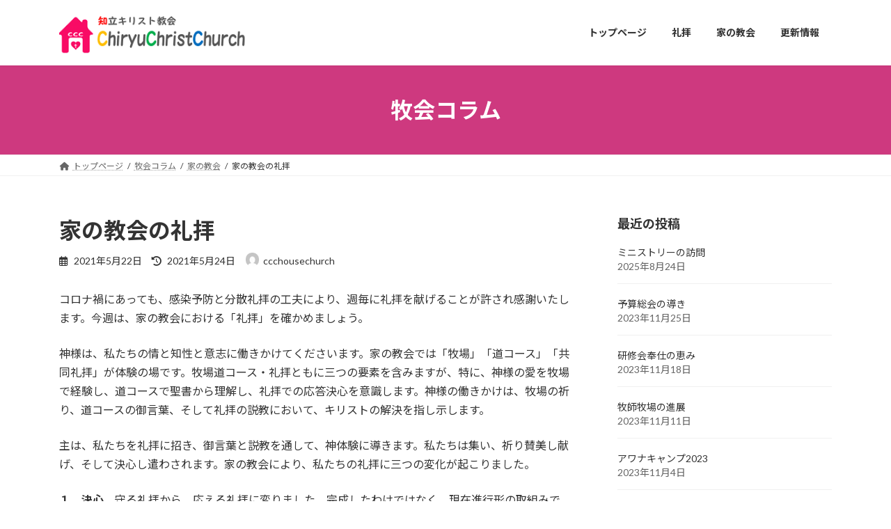

--- FILE ---
content_type: text/html; charset=UTF-8
request_url: https://chiryu-c.com/2021/05/22/colum714/
body_size: 59581
content:
<!DOCTYPE html>
<html lang="ja">
<head>
<meta charset="utf-8">
<meta http-equiv="X-UA-Compatible" content="IE=edge">
<meta name="viewport" content="width=device-width, initial-scale=1">

<title>家の教会の礼拝 | 知立キリスト教会</title>
<meta name='robots' content='max-image-preview:large' />
	<style>img:is([sizes="auto" i], [sizes^="auto," i]) { contain-intrinsic-size: 3000px 1500px }</style>
	<link rel='dns-prefetch' href='//webfonts.sakura.ne.jp' />
<link rel="alternate" type="application/rss+xml" title="知立キリスト教会 &raquo; フィード" href="https://chiryu-c.com/feed/" />
<link rel="alternate" type="application/rss+xml" title="知立キリスト教会 &raquo; コメントフィード" href="https://chiryu-c.com/comments/feed/" />
<meta name="description" content="コロナ禍にあっても、感染予防と分散礼拝の工夫により、週毎に礼拝を献げることが許され感謝いたします。今週は、家の教会における「礼拝」を確かめましょう。神様は、私たちの情と知性と意志に働きかけてくださいます。家の教会では「牧場」「道コース」「共同礼拝」が体験の場です。牧場道コース・礼拝ともに三つの要素を含みますが、特に、神様の愛を牧場で経験し、道コースで聖書から理解し、礼拝での応答決心を意識します。神様の働きかけは、牧場の祈り、道コースの御言葉、そして礼拝の説教において" /><script type="text/javascript">
/* <![CDATA[ */
window._wpemojiSettings = {"baseUrl":"https:\/\/s.w.org\/images\/core\/emoji\/16.0.1\/72x72\/","ext":".png","svgUrl":"https:\/\/s.w.org\/images\/core\/emoji\/16.0.1\/svg\/","svgExt":".svg","source":{"concatemoji":"https:\/\/chiryu-c.com\/wp-includes\/js\/wp-emoji-release.min.js?ver=6.8.3"}};
/*! This file is auto-generated */
!function(s,n){var o,i,e;function c(e){try{var t={supportTests:e,timestamp:(new Date).valueOf()};sessionStorage.setItem(o,JSON.stringify(t))}catch(e){}}function p(e,t,n){e.clearRect(0,0,e.canvas.width,e.canvas.height),e.fillText(t,0,0);var t=new Uint32Array(e.getImageData(0,0,e.canvas.width,e.canvas.height).data),a=(e.clearRect(0,0,e.canvas.width,e.canvas.height),e.fillText(n,0,0),new Uint32Array(e.getImageData(0,0,e.canvas.width,e.canvas.height).data));return t.every(function(e,t){return e===a[t]})}function u(e,t){e.clearRect(0,0,e.canvas.width,e.canvas.height),e.fillText(t,0,0);for(var n=e.getImageData(16,16,1,1),a=0;a<n.data.length;a++)if(0!==n.data[a])return!1;return!0}function f(e,t,n,a){switch(t){case"flag":return n(e,"\ud83c\udff3\ufe0f\u200d\u26a7\ufe0f","\ud83c\udff3\ufe0f\u200b\u26a7\ufe0f")?!1:!n(e,"\ud83c\udde8\ud83c\uddf6","\ud83c\udde8\u200b\ud83c\uddf6")&&!n(e,"\ud83c\udff4\udb40\udc67\udb40\udc62\udb40\udc65\udb40\udc6e\udb40\udc67\udb40\udc7f","\ud83c\udff4\u200b\udb40\udc67\u200b\udb40\udc62\u200b\udb40\udc65\u200b\udb40\udc6e\u200b\udb40\udc67\u200b\udb40\udc7f");case"emoji":return!a(e,"\ud83e\udedf")}return!1}function g(e,t,n,a){var r="undefined"!=typeof WorkerGlobalScope&&self instanceof WorkerGlobalScope?new OffscreenCanvas(300,150):s.createElement("canvas"),o=r.getContext("2d",{willReadFrequently:!0}),i=(o.textBaseline="top",o.font="600 32px Arial",{});return e.forEach(function(e){i[e]=t(o,e,n,a)}),i}function t(e){var t=s.createElement("script");t.src=e,t.defer=!0,s.head.appendChild(t)}"undefined"!=typeof Promise&&(o="wpEmojiSettingsSupports",i=["flag","emoji"],n.supports={everything:!0,everythingExceptFlag:!0},e=new Promise(function(e){s.addEventListener("DOMContentLoaded",e,{once:!0})}),new Promise(function(t){var n=function(){try{var e=JSON.parse(sessionStorage.getItem(o));if("object"==typeof e&&"number"==typeof e.timestamp&&(new Date).valueOf()<e.timestamp+604800&&"object"==typeof e.supportTests)return e.supportTests}catch(e){}return null}();if(!n){if("undefined"!=typeof Worker&&"undefined"!=typeof OffscreenCanvas&&"undefined"!=typeof URL&&URL.createObjectURL&&"undefined"!=typeof Blob)try{var e="postMessage("+g.toString()+"("+[JSON.stringify(i),f.toString(),p.toString(),u.toString()].join(",")+"));",a=new Blob([e],{type:"text/javascript"}),r=new Worker(URL.createObjectURL(a),{name:"wpTestEmojiSupports"});return void(r.onmessage=function(e){c(n=e.data),r.terminate(),t(n)})}catch(e){}c(n=g(i,f,p,u))}t(n)}).then(function(e){for(var t in e)n.supports[t]=e[t],n.supports.everything=n.supports.everything&&n.supports[t],"flag"!==t&&(n.supports.everythingExceptFlag=n.supports.everythingExceptFlag&&n.supports[t]);n.supports.everythingExceptFlag=n.supports.everythingExceptFlag&&!n.supports.flag,n.DOMReady=!1,n.readyCallback=function(){n.DOMReady=!0}}).then(function(){return e}).then(function(){var e;n.supports.everything||(n.readyCallback(),(e=n.source||{}).concatemoji?t(e.concatemoji):e.wpemoji&&e.twemoji&&(t(e.twemoji),t(e.wpemoji)))}))}((window,document),window._wpemojiSettings);
/* ]]> */
</script>
<link rel='preload' id='vkExUnit_common_style-css-preload' href='https://chiryu-c.com/wp-content/plugins/vk-all-in-one-expansion-unit/assets/css/vkExUnit_style.css?ver=9.111.0.1' as='style' onload="this.onload=null;this.rel='stylesheet'"/>
<link rel='stylesheet' id='vkExUnit_common_style-css' href='https://chiryu-c.com/wp-content/plugins/vk-all-in-one-expansion-unit/assets/css/vkExUnit_style.css?ver=9.111.0.1' media='print' onload="this.media='all'; this.onload=null;">
<style id='vkExUnit_common_style-inline-css' type='text/css'>
:root {--ver_page_top_button_url:url(https://chiryu-c.com/wp-content/plugins/vk-all-in-one-expansion-unit/assets/images/to-top-btn-icon.svg);}@font-face {font-weight: normal;font-style: normal;font-family: "vk_sns";src: url("https://chiryu-c.com/wp-content/plugins/vk-all-in-one-expansion-unit/inc/sns/icons/fonts/vk_sns.eot?-bq20cj");src: url("https://chiryu-c.com/wp-content/plugins/vk-all-in-one-expansion-unit/inc/sns/icons/fonts/vk_sns.eot?#iefix-bq20cj") format("embedded-opentype"),url("https://chiryu-c.com/wp-content/plugins/vk-all-in-one-expansion-unit/inc/sns/icons/fonts/vk_sns.woff?-bq20cj") format("woff"),url("https://chiryu-c.com/wp-content/plugins/vk-all-in-one-expansion-unit/inc/sns/icons/fonts/vk_sns.ttf?-bq20cj") format("truetype"),url("https://chiryu-c.com/wp-content/plugins/vk-all-in-one-expansion-unit/inc/sns/icons/fonts/vk_sns.svg?-bq20cj#vk_sns") format("svg");}
.veu_promotion-alert__content--text {border: 1px solid rgba(0,0,0,0.125);padding: 0.5em 1em;border-radius: var(--vk-size-radius);margin-bottom: var(--vk-margin-block-bottom);font-size: 0.875rem;}/* Alert Content部分に段落タグを入れた場合に最後の段落の余白を0にする */.veu_promotion-alert__content--text p:last-of-type{margin-bottom:0;margin-top: 0;}
</style>
<style id='wp-emoji-styles-inline-css' type='text/css'>

	img.wp-smiley, img.emoji {
		display: inline !important;
		border: none !important;
		box-shadow: none !important;
		height: 1em !important;
		width: 1em !important;
		margin: 0 0.07em !important;
		vertical-align: -0.1em !important;
		background: none !important;
		padding: 0 !important;
	}
</style>
<link rel='preload' id='wp-block-library-css-preload' href='https://chiryu-c.com/wp-includes/css/dist/block-library/style.min.css?ver=6.8.3' as='style' onload="this.onload=null;this.rel='stylesheet'"/>
<link rel='stylesheet' id='wp-block-library-css' href='https://chiryu-c.com/wp-includes/css/dist/block-library/style.min.css?ver=6.8.3' media='print' onload="this.media='all'; this.onload=null;">
<style id='wp-block-library-inline-css' type='text/css'>
.vk-cols--reverse{flex-direction:row-reverse}.vk-cols--hasbtn{margin-bottom:0}.vk-cols--hasbtn>.row>.vk_gridColumn_item,.vk-cols--hasbtn>.wp-block-column{position:relative;padding-bottom:3em}.vk-cols--hasbtn>.row>.vk_gridColumn_item>.wp-block-buttons,.vk-cols--hasbtn>.row>.vk_gridColumn_item>.vk_button,.vk-cols--hasbtn>.wp-block-column>.wp-block-buttons,.vk-cols--hasbtn>.wp-block-column>.vk_button{position:absolute;bottom:0;width:100%}.vk-cols--fit.wp-block-columns{gap:0}.vk-cols--fit.wp-block-columns,.vk-cols--fit.wp-block-columns:not(.is-not-stacked-on-mobile){margin-top:0;margin-bottom:0;justify-content:space-between}.vk-cols--fit.wp-block-columns>.wp-block-column *:last-child,.vk-cols--fit.wp-block-columns:not(.is-not-stacked-on-mobile)>.wp-block-column *:last-child{margin-bottom:0}.vk-cols--fit.wp-block-columns>.wp-block-column>.wp-block-cover,.vk-cols--fit.wp-block-columns:not(.is-not-stacked-on-mobile)>.wp-block-column>.wp-block-cover{margin-top:0}.vk-cols--fit.wp-block-columns.has-background,.vk-cols--fit.wp-block-columns:not(.is-not-stacked-on-mobile).has-background{padding:0}@media(max-width: 599px){.vk-cols--fit.wp-block-columns:not(.has-background)>.wp-block-column:not(.has-background),.vk-cols--fit.wp-block-columns:not(.is-not-stacked-on-mobile):not(.has-background)>.wp-block-column:not(.has-background){padding-left:0 !important;padding-right:0 !important}}@media(min-width: 782px){.vk-cols--fit.wp-block-columns .block-editor-block-list__block.wp-block-column:not(:first-child),.vk-cols--fit.wp-block-columns>.wp-block-column:not(:first-child),.vk-cols--fit.wp-block-columns:not(.is-not-stacked-on-mobile) .block-editor-block-list__block.wp-block-column:not(:first-child),.vk-cols--fit.wp-block-columns:not(.is-not-stacked-on-mobile)>.wp-block-column:not(:first-child){margin-left:0}}@media(min-width: 600px)and (max-width: 781px){.vk-cols--fit.wp-block-columns .wp-block-column:nth-child(2n),.vk-cols--fit.wp-block-columns:not(.is-not-stacked-on-mobile) .wp-block-column:nth-child(2n){margin-left:0}.vk-cols--fit.wp-block-columns .wp-block-column:not(:only-child),.vk-cols--fit.wp-block-columns:not(.is-not-stacked-on-mobile) .wp-block-column:not(:only-child){flex-basis:50% !important}}.vk-cols--fit--gap1.wp-block-columns{gap:1px}@media(min-width: 600px)and (max-width: 781px){.vk-cols--fit--gap1.wp-block-columns .wp-block-column:not(:only-child){flex-basis:calc(50% - 1px) !important}}.vk-cols--fit.vk-cols--grid>.block-editor-block-list__block,.vk-cols--fit.vk-cols--grid>.wp-block-column,.vk-cols--fit.vk-cols--grid:not(.is-not-stacked-on-mobile)>.block-editor-block-list__block,.vk-cols--fit.vk-cols--grid:not(.is-not-stacked-on-mobile)>.wp-block-column{flex-basis:50%;box-sizing:border-box}@media(max-width: 599px){.vk-cols--fit.vk-cols--grid.vk-cols--grid--alignfull>.wp-block-column:nth-child(2)>.wp-block-cover,.vk-cols--fit.vk-cols--grid.vk-cols--grid--alignfull>.wp-block-column:nth-child(2)>.vk_outer,.vk-cols--fit.vk-cols--grid:not(.is-not-stacked-on-mobile).vk-cols--grid--alignfull>.wp-block-column:nth-child(2)>.wp-block-cover,.vk-cols--fit.vk-cols--grid:not(.is-not-stacked-on-mobile).vk-cols--grid--alignfull>.wp-block-column:nth-child(2)>.vk_outer{width:100vw;margin-right:calc((100% - 100vw)/2);margin-left:calc((100% - 100vw)/2)}}@media(min-width: 600px){.vk-cols--fit.vk-cols--grid.vk-cols--grid--alignfull>.wp-block-column:nth-child(2)>.wp-block-cover,.vk-cols--fit.vk-cols--grid.vk-cols--grid--alignfull>.wp-block-column:nth-child(2)>.vk_outer,.vk-cols--fit.vk-cols--grid:not(.is-not-stacked-on-mobile).vk-cols--grid--alignfull>.wp-block-column:nth-child(2)>.wp-block-cover,.vk-cols--fit.vk-cols--grid:not(.is-not-stacked-on-mobile).vk-cols--grid--alignfull>.wp-block-column:nth-child(2)>.vk_outer{margin-right:calc(100% - 50vw);width:50vw}}@media(min-width: 600px){.vk-cols--fit.vk-cols--grid.vk-cols--grid--alignfull.vk-cols--reverse>.wp-block-column,.vk-cols--fit.vk-cols--grid:not(.is-not-stacked-on-mobile).vk-cols--grid--alignfull.vk-cols--reverse>.wp-block-column{margin-left:0;margin-right:0}.vk-cols--fit.vk-cols--grid.vk-cols--grid--alignfull.vk-cols--reverse>.wp-block-column:nth-child(2)>.wp-block-cover,.vk-cols--fit.vk-cols--grid.vk-cols--grid--alignfull.vk-cols--reverse>.wp-block-column:nth-child(2)>.vk_outer,.vk-cols--fit.vk-cols--grid:not(.is-not-stacked-on-mobile).vk-cols--grid--alignfull.vk-cols--reverse>.wp-block-column:nth-child(2)>.wp-block-cover,.vk-cols--fit.vk-cols--grid:not(.is-not-stacked-on-mobile).vk-cols--grid--alignfull.vk-cols--reverse>.wp-block-column:nth-child(2)>.vk_outer{margin-left:calc(100% - 50vw)}}.vk-cols--menu h2,.vk-cols--menu h3,.vk-cols--menu h4,.vk-cols--menu h5{margin-bottom:.2em;text-shadow:#000 0 0 10px}.vk-cols--menu h2:first-child,.vk-cols--menu h3:first-child,.vk-cols--menu h4:first-child,.vk-cols--menu h5:first-child{margin-top:0}.vk-cols--menu p{margin-bottom:1rem;text-shadow:#000 0 0 10px}.vk-cols--menu .wp-block-cover__inner-container:last-child{margin-bottom:0}.vk-cols--fitbnrs .wp-block-column .wp-block-cover:hover img{filter:unset}.vk-cols--fitbnrs .wp-block-column .wp-block-cover:hover{background-color:unset}.vk-cols--fitbnrs .wp-block-column .wp-block-cover:hover .wp-block-cover__image-background{filter:unset !important}.vk-cols--fitbnrs .wp-block-cover .wp-block-cover__inner-container{position:absolute;height:100%;width:100%}.vk-cols--fitbnrs .vk_button{height:100%;margin:0}.vk-cols--fitbnrs .vk_button .vk_button_btn,.vk-cols--fitbnrs .vk_button .btn{height:100%;width:100%;border:none;box-shadow:none;background-color:unset !important;transition:unset}.vk-cols--fitbnrs .vk_button .vk_button_btn:hover,.vk-cols--fitbnrs .vk_button .btn:hover{transition:unset}.vk-cols--fitbnrs .vk_button .vk_button_btn:after,.vk-cols--fitbnrs .vk_button .btn:after{border:none}.vk-cols--fitbnrs .vk_button .vk_button_link_txt{width:100%;position:absolute;top:50%;left:50%;transform:translateY(-50%) translateX(-50%);font-size:2rem;text-shadow:#000 0 0 10px}.vk-cols--fitbnrs .vk_button .vk_button_link_subCaption{width:100%;position:absolute;top:calc(50% + 2.2em);left:50%;transform:translateY(-50%) translateX(-50%);text-shadow:#000 0 0 10px}@media(min-width: 992px){.vk-cols--media.wp-block-columns{gap:3rem}}.vk-fit-map figure{margin-bottom:0}.vk-fit-map iframe{position:relative;margin-bottom:0;display:block;max-height:400px;width:100vw}.vk-fit-map:is(.alignfull,.alignwide) div{max-width:100%}.vk-table--th--width25 :where(tr>*:first-child){width:25%}.vk-table--th--width30 :where(tr>*:first-child){width:30%}.vk-table--th--width35 :where(tr>*:first-child){width:35%}.vk-table--th--width40 :where(tr>*:first-child){width:40%}.vk-table--th--bg-bright :where(tr>*:first-child){background-color:var(--wp--preset--color--bg-secondary, rgba(0, 0, 0, 0.05))}@media(max-width: 599px){.vk-table--mobile-block :is(th,td){width:100%;display:block}.vk-table--mobile-block.wp-block-table table :is(th,td){border-top:none}}.vk-table--width--th25 :where(tr>*:first-child){width:25%}.vk-table--width--th30 :where(tr>*:first-child){width:30%}.vk-table--width--th35 :where(tr>*:first-child){width:35%}.vk-table--width--th40 :where(tr>*:first-child){width:40%}.no-margin{margin:0}@media(max-width: 599px){.wp-block-image.vk-aligncenter--mobile>.alignright{float:none;margin-left:auto;margin-right:auto}.vk-no-padding-horizontal--mobile{padding-left:0 !important;padding-right:0 !important}}
/* VK Color Palettes */:root{ --wp--preset--color--vk-color-primary:#ce397f}/* --vk-color-primary is deprecated. */:root{ --vk-color-primary: var(--wp--preset--color--vk-color-primary);}:root{ --wp--preset--color--vk-color-primary-dark:#a52e66}/* --vk-color-primary-dark is deprecated. */:root{ --vk-color-primary-dark: var(--wp--preset--color--vk-color-primary-dark);}:root{ --wp--preset--color--vk-color-primary-vivid:#e33f8c}/* --vk-color-primary-vivid is deprecated. */:root{ --vk-color-primary-vivid: var(--wp--preset--color--vk-color-primary-vivid);}
</style>
<style id='classic-theme-styles-inline-css' type='text/css'>
/*! This file is auto-generated */
.wp-block-button__link{color:#fff;background-color:#32373c;border-radius:9999px;box-shadow:none;text-decoration:none;padding:calc(.667em + 2px) calc(1.333em + 2px);font-size:1.125em}.wp-block-file__button{background:#32373c;color:#fff;text-decoration:none}
</style>
<style id='global-styles-inline-css' type='text/css'>
:root{--wp--preset--aspect-ratio--square: 1;--wp--preset--aspect-ratio--4-3: 4/3;--wp--preset--aspect-ratio--3-4: 3/4;--wp--preset--aspect-ratio--3-2: 3/2;--wp--preset--aspect-ratio--2-3: 2/3;--wp--preset--aspect-ratio--16-9: 16/9;--wp--preset--aspect-ratio--9-16: 9/16;--wp--preset--color--black: #000000;--wp--preset--color--cyan-bluish-gray: #abb8c3;--wp--preset--color--white: #ffffff;--wp--preset--color--pale-pink: #f78da7;--wp--preset--color--vivid-red: #cf2e2e;--wp--preset--color--luminous-vivid-orange: #ff6900;--wp--preset--color--luminous-vivid-amber: #fcb900;--wp--preset--color--light-green-cyan: #7bdcb5;--wp--preset--color--vivid-green-cyan: #00d084;--wp--preset--color--pale-cyan-blue: #8ed1fc;--wp--preset--color--vivid-cyan-blue: #0693e3;--wp--preset--color--vivid-purple: #9b51e0;--wp--preset--color--vk-color-primary: #ce397f;--wp--preset--color--vk-color-primary-dark: #a52e66;--wp--preset--color--vk-color-primary-vivid: #e33f8c;--wp--preset--gradient--vivid-cyan-blue-to-vivid-purple: linear-gradient(135deg,rgba(6,147,227,1) 0%,rgb(155,81,224) 100%);--wp--preset--gradient--light-green-cyan-to-vivid-green-cyan: linear-gradient(135deg,rgb(122,220,180) 0%,rgb(0,208,130) 100%);--wp--preset--gradient--luminous-vivid-amber-to-luminous-vivid-orange: linear-gradient(135deg,rgba(252,185,0,1) 0%,rgba(255,105,0,1) 100%);--wp--preset--gradient--luminous-vivid-orange-to-vivid-red: linear-gradient(135deg,rgba(255,105,0,1) 0%,rgb(207,46,46) 100%);--wp--preset--gradient--very-light-gray-to-cyan-bluish-gray: linear-gradient(135deg,rgb(238,238,238) 0%,rgb(169,184,195) 100%);--wp--preset--gradient--cool-to-warm-spectrum: linear-gradient(135deg,rgb(74,234,220) 0%,rgb(151,120,209) 20%,rgb(207,42,186) 40%,rgb(238,44,130) 60%,rgb(251,105,98) 80%,rgb(254,248,76) 100%);--wp--preset--gradient--blush-light-purple: linear-gradient(135deg,rgb(255,206,236) 0%,rgb(152,150,240) 100%);--wp--preset--gradient--blush-bordeaux: linear-gradient(135deg,rgb(254,205,165) 0%,rgb(254,45,45) 50%,rgb(107,0,62) 100%);--wp--preset--gradient--luminous-dusk: linear-gradient(135deg,rgb(255,203,112) 0%,rgb(199,81,192) 50%,rgb(65,88,208) 100%);--wp--preset--gradient--pale-ocean: linear-gradient(135deg,rgb(255,245,203) 0%,rgb(182,227,212) 50%,rgb(51,167,181) 100%);--wp--preset--gradient--electric-grass: linear-gradient(135deg,rgb(202,248,128) 0%,rgb(113,206,126) 100%);--wp--preset--gradient--midnight: linear-gradient(135deg,rgb(2,3,129) 0%,rgb(40,116,252) 100%);--wp--preset--gradient--vivid-green-cyan-to-vivid-cyan-blue: linear-gradient(135deg,rgba(0,208,132,1) 0%,rgba(6,147,227,1) 100%);--wp--preset--font-size--small: 14px;--wp--preset--font-size--medium: 20px;--wp--preset--font-size--large: 24px;--wp--preset--font-size--x-large: 42px;--wp--preset--font-size--regular: 16px;--wp--preset--font-size--huge: 36px;--wp--preset--spacing--20: 0.44rem;--wp--preset--spacing--30: 0.67rem;--wp--preset--spacing--40: 1rem;--wp--preset--spacing--50: 1.5rem;--wp--preset--spacing--60: 2.25rem;--wp--preset--spacing--70: 3.38rem;--wp--preset--spacing--80: 5.06rem;--wp--preset--shadow--natural: 6px 6px 9px rgba(0, 0, 0, 0.2);--wp--preset--shadow--deep: 12px 12px 50px rgba(0, 0, 0, 0.4);--wp--preset--shadow--sharp: 6px 6px 0px rgba(0, 0, 0, 0.2);--wp--preset--shadow--outlined: 6px 6px 0px -3px rgba(255, 255, 255, 1), 6px 6px rgba(0, 0, 0, 1);--wp--preset--shadow--crisp: 6px 6px 0px rgba(0, 0, 0, 1);}:where(.is-layout-flex){gap: 0.5em;}:where(.is-layout-grid){gap: 0.5em;}body .is-layout-flex{display: flex;}.is-layout-flex{flex-wrap: wrap;align-items: center;}.is-layout-flex > :is(*, div){margin: 0;}body .is-layout-grid{display: grid;}.is-layout-grid > :is(*, div){margin: 0;}:where(.wp-block-columns.is-layout-flex){gap: 2em;}:where(.wp-block-columns.is-layout-grid){gap: 2em;}:where(.wp-block-post-template.is-layout-flex){gap: 1.25em;}:where(.wp-block-post-template.is-layout-grid){gap: 1.25em;}.has-black-color{color: var(--wp--preset--color--black) !important;}.has-cyan-bluish-gray-color{color: var(--wp--preset--color--cyan-bluish-gray) !important;}.has-white-color{color: var(--wp--preset--color--white) !important;}.has-pale-pink-color{color: var(--wp--preset--color--pale-pink) !important;}.has-vivid-red-color{color: var(--wp--preset--color--vivid-red) !important;}.has-luminous-vivid-orange-color{color: var(--wp--preset--color--luminous-vivid-orange) !important;}.has-luminous-vivid-amber-color{color: var(--wp--preset--color--luminous-vivid-amber) !important;}.has-light-green-cyan-color{color: var(--wp--preset--color--light-green-cyan) !important;}.has-vivid-green-cyan-color{color: var(--wp--preset--color--vivid-green-cyan) !important;}.has-pale-cyan-blue-color{color: var(--wp--preset--color--pale-cyan-blue) !important;}.has-vivid-cyan-blue-color{color: var(--wp--preset--color--vivid-cyan-blue) !important;}.has-vivid-purple-color{color: var(--wp--preset--color--vivid-purple) !important;}.has-vk-color-primary-color{color: var(--wp--preset--color--vk-color-primary) !important;}.has-vk-color-primary-dark-color{color: var(--wp--preset--color--vk-color-primary-dark) !important;}.has-vk-color-primary-vivid-color{color: var(--wp--preset--color--vk-color-primary-vivid) !important;}.has-black-background-color{background-color: var(--wp--preset--color--black) !important;}.has-cyan-bluish-gray-background-color{background-color: var(--wp--preset--color--cyan-bluish-gray) !important;}.has-white-background-color{background-color: var(--wp--preset--color--white) !important;}.has-pale-pink-background-color{background-color: var(--wp--preset--color--pale-pink) !important;}.has-vivid-red-background-color{background-color: var(--wp--preset--color--vivid-red) !important;}.has-luminous-vivid-orange-background-color{background-color: var(--wp--preset--color--luminous-vivid-orange) !important;}.has-luminous-vivid-amber-background-color{background-color: var(--wp--preset--color--luminous-vivid-amber) !important;}.has-light-green-cyan-background-color{background-color: var(--wp--preset--color--light-green-cyan) !important;}.has-vivid-green-cyan-background-color{background-color: var(--wp--preset--color--vivid-green-cyan) !important;}.has-pale-cyan-blue-background-color{background-color: var(--wp--preset--color--pale-cyan-blue) !important;}.has-vivid-cyan-blue-background-color{background-color: var(--wp--preset--color--vivid-cyan-blue) !important;}.has-vivid-purple-background-color{background-color: var(--wp--preset--color--vivid-purple) !important;}.has-vk-color-primary-background-color{background-color: var(--wp--preset--color--vk-color-primary) !important;}.has-vk-color-primary-dark-background-color{background-color: var(--wp--preset--color--vk-color-primary-dark) !important;}.has-vk-color-primary-vivid-background-color{background-color: var(--wp--preset--color--vk-color-primary-vivid) !important;}.has-black-border-color{border-color: var(--wp--preset--color--black) !important;}.has-cyan-bluish-gray-border-color{border-color: var(--wp--preset--color--cyan-bluish-gray) !important;}.has-white-border-color{border-color: var(--wp--preset--color--white) !important;}.has-pale-pink-border-color{border-color: var(--wp--preset--color--pale-pink) !important;}.has-vivid-red-border-color{border-color: var(--wp--preset--color--vivid-red) !important;}.has-luminous-vivid-orange-border-color{border-color: var(--wp--preset--color--luminous-vivid-orange) !important;}.has-luminous-vivid-amber-border-color{border-color: var(--wp--preset--color--luminous-vivid-amber) !important;}.has-light-green-cyan-border-color{border-color: var(--wp--preset--color--light-green-cyan) !important;}.has-vivid-green-cyan-border-color{border-color: var(--wp--preset--color--vivid-green-cyan) !important;}.has-pale-cyan-blue-border-color{border-color: var(--wp--preset--color--pale-cyan-blue) !important;}.has-vivid-cyan-blue-border-color{border-color: var(--wp--preset--color--vivid-cyan-blue) !important;}.has-vivid-purple-border-color{border-color: var(--wp--preset--color--vivid-purple) !important;}.has-vk-color-primary-border-color{border-color: var(--wp--preset--color--vk-color-primary) !important;}.has-vk-color-primary-dark-border-color{border-color: var(--wp--preset--color--vk-color-primary-dark) !important;}.has-vk-color-primary-vivid-border-color{border-color: var(--wp--preset--color--vk-color-primary-vivid) !important;}.has-vivid-cyan-blue-to-vivid-purple-gradient-background{background: var(--wp--preset--gradient--vivid-cyan-blue-to-vivid-purple) !important;}.has-light-green-cyan-to-vivid-green-cyan-gradient-background{background: var(--wp--preset--gradient--light-green-cyan-to-vivid-green-cyan) !important;}.has-luminous-vivid-amber-to-luminous-vivid-orange-gradient-background{background: var(--wp--preset--gradient--luminous-vivid-amber-to-luminous-vivid-orange) !important;}.has-luminous-vivid-orange-to-vivid-red-gradient-background{background: var(--wp--preset--gradient--luminous-vivid-orange-to-vivid-red) !important;}.has-very-light-gray-to-cyan-bluish-gray-gradient-background{background: var(--wp--preset--gradient--very-light-gray-to-cyan-bluish-gray) !important;}.has-cool-to-warm-spectrum-gradient-background{background: var(--wp--preset--gradient--cool-to-warm-spectrum) !important;}.has-blush-light-purple-gradient-background{background: var(--wp--preset--gradient--blush-light-purple) !important;}.has-blush-bordeaux-gradient-background{background: var(--wp--preset--gradient--blush-bordeaux) !important;}.has-luminous-dusk-gradient-background{background: var(--wp--preset--gradient--luminous-dusk) !important;}.has-pale-ocean-gradient-background{background: var(--wp--preset--gradient--pale-ocean) !important;}.has-electric-grass-gradient-background{background: var(--wp--preset--gradient--electric-grass) !important;}.has-midnight-gradient-background{background: var(--wp--preset--gradient--midnight) !important;}.has-small-font-size{font-size: var(--wp--preset--font-size--small) !important;}.has-medium-font-size{font-size: var(--wp--preset--font-size--medium) !important;}.has-large-font-size{font-size: var(--wp--preset--font-size--large) !important;}.has-x-large-font-size{font-size: var(--wp--preset--font-size--x-large) !important;}
:where(.wp-block-post-template.is-layout-flex){gap: 1.25em;}:where(.wp-block-post-template.is-layout-grid){gap: 1.25em;}
:where(.wp-block-columns.is-layout-flex){gap: 2em;}:where(.wp-block-columns.is-layout-grid){gap: 2em;}
:root :where(.wp-block-pullquote){font-size: 1.5em;line-height: 1.6;}
</style>
<link rel='stylesheet' id='vk-swiper-style-css' href='https://chiryu-c.com/wp-content/plugins/vk-blocks/vendor/vektor-inc/vk-swiper/src/assets/css/swiper-bundle.min.css?ver=11.0.2' type='text/css' media='all' />
<link rel='stylesheet' id='lightning-common-style-css' href='https://chiryu-c.com/wp-content/themes/lightning/_g3/assets/css/style.css?ver=15.30.1' type='text/css' media='all' />
<style id='lightning-common-style-inline-css' type='text/css'>
/* Lightning */:root {--vk-color-primary:#ce397f;--vk-color-primary-dark:#a52e66;--vk-color-primary-vivid:#e33f8c;--g_nav_main_acc_icon_open_url:url(https://chiryu-c.com/wp-content/themes/lightning/_g3/inc/vk-mobile-nav/package/images/vk-menu-acc-icon-open-black.svg);--g_nav_main_acc_icon_close_url: url(https://chiryu-c.com/wp-content/themes/lightning/_g3/inc/vk-mobile-nav/package/images/vk-menu-close-black.svg);--g_nav_sub_acc_icon_open_url: url(https://chiryu-c.com/wp-content/themes/lightning/_g3/inc/vk-mobile-nav/package/images/vk-menu-acc-icon-open-white.svg);--g_nav_sub_acc_icon_close_url: url(https://chiryu-c.com/wp-content/themes/lightning/_g3/inc/vk-mobile-nav/package/images/vk-menu-close-white.svg);}
:root{--swiper-navigation-color: #fff;}
html{scroll-padding-top:var(--vk-size-admin-bar);}
/* vk-mobile-nav */:root {--vk-mobile-nav-menu-btn-bg-src: url("https://chiryu-c.com/wp-content/themes/lightning/_g3/inc/vk-mobile-nav/package/images/vk-menu-btn-black.svg");--vk-mobile-nav-menu-btn-close-bg-src: url("https://chiryu-c.com/wp-content/themes/lightning/_g3/inc/vk-mobile-nav/package/images/vk-menu-close-black.svg");--vk-menu-acc-icon-open-black-bg-src: url("https://chiryu-c.com/wp-content/themes/lightning/_g3/inc/vk-mobile-nav/package/images/vk-menu-acc-icon-open-black.svg");--vk-menu-acc-icon-open-white-bg-src: url("https://chiryu-c.com/wp-content/themes/lightning/_g3/inc/vk-mobile-nav/package/images/vk-menu-acc-icon-open-white.svg");--vk-menu-acc-icon-close-black-bg-src: url("https://chiryu-c.com/wp-content/themes/lightning/_g3/inc/vk-mobile-nav/package/images/vk-menu-close-black.svg");--vk-menu-acc-icon-close-white-bg-src: url("https://chiryu-c.com/wp-content/themes/lightning/_g3/inc/vk-mobile-nav/package/images/vk-menu-close-white.svg");}
</style>
<link rel='stylesheet' id='lightning-design-style-css' href='https://chiryu-c.com/wp-content/themes/lightning/_g3/design-skin/origin3/css/style.css?ver=15.30.1' type='text/css' media='all' />
<style id='lightning-design-style-inline-css' type='text/css'>
.tagcloud a:before { font-family: "Font Awesome 5 Free";content: "\f02b";font-weight: bold; }
</style>
<link rel='preload' id='vk-blog-card-css-preload' href='https://chiryu-c.com/wp-content/themes/lightning/_g3/inc/vk-wp-oembed-blog-card/package/css/blog-card.css?ver=6.8.3' as='style' onload="this.onload=null;this.rel='stylesheet'"/>
<link rel='stylesheet' id='vk-blog-card-css' href='https://chiryu-c.com/wp-content/themes/lightning/_g3/inc/vk-wp-oembed-blog-card/package/css/blog-card.css?ver=6.8.3' media='print' onload="this.media='all'; this.onload=null;">
<link rel='preload' id='veu-cta-css-preload' href='https://chiryu-c.com/wp-content/plugins/vk-all-in-one-expansion-unit/inc/call-to-action/package/assets/css/style.css?ver=9.111.0.1' as='style' onload="this.onload=null;this.rel='stylesheet'"/>
<link rel='stylesheet' id='veu-cta-css' href='https://chiryu-c.com/wp-content/plugins/vk-all-in-one-expansion-unit/inc/call-to-action/package/assets/css/style.css?ver=9.111.0.1' media='print' onload="this.media='all'; this.onload=null;">
<link rel='stylesheet' id='vk-blocks-build-css-css' href='https://chiryu-c.com/wp-content/plugins/vk-blocks/build/block-build.css?ver=1.108.0.1' type='text/css' media='all' />
<style id='vk-blocks-build-css-inline-css' type='text/css'>
:root {--vk_flow-arrow: url(https://chiryu-c.com/wp-content/plugins/vk-blocks/inc/vk-blocks/images/arrow_bottom.svg);--vk_image-mask-circle: url(https://chiryu-c.com/wp-content/plugins/vk-blocks/inc/vk-blocks/images/circle.svg);--vk_image-mask-wave01: url(https://chiryu-c.com/wp-content/plugins/vk-blocks/inc/vk-blocks/images/wave01.svg);--vk_image-mask-wave02: url(https://chiryu-c.com/wp-content/plugins/vk-blocks/inc/vk-blocks/images/wave02.svg);--vk_image-mask-wave03: url(https://chiryu-c.com/wp-content/plugins/vk-blocks/inc/vk-blocks/images/wave03.svg);--vk_image-mask-wave04: url(https://chiryu-c.com/wp-content/plugins/vk-blocks/inc/vk-blocks/images/wave04.svg);}

	:root {

		--vk-balloon-border-width:1px;

		--vk-balloon-speech-offset:-12px;
	}
	
</style>
<link rel='preload' id='lightning-theme-style-css-preload' href='https://chiryu-c.com/wp-content/themes/lightning_child_sample/style.css?ver=15.30.1' as='style' onload="this.onload=null;this.rel='stylesheet'"/>
<link rel='stylesheet' id='lightning-theme-style-css' href='https://chiryu-c.com/wp-content/themes/lightning_child_sample/style.css?ver=15.30.1' media='print' onload="this.media='all'; this.onload=null;">
<link rel='preload' id='vk-font-awesome-css-preload' href='https://chiryu-c.com/wp-content/themes/lightning/vendor/vektor-inc/font-awesome-versions/src/versions/6/css/all.min.css?ver=6.4.2' as='style' onload="this.onload=null;this.rel='stylesheet'"/>
<link rel='stylesheet' id='vk-font-awesome-css' href='https://chiryu-c.com/wp-content/themes/lightning/vendor/vektor-inc/font-awesome-versions/src/versions/6/css/all.min.css?ver=6.4.2' media='print' onload="this.media='all'; this.onload=null;">
<script type="text/javascript" src="https://chiryu-c.com/wp-includes/js/jquery/jquery.min.js?ver=3.7.1" id="jquery-core-js"></script>
<script type="text/javascript" src="https://chiryu-c.com/wp-includes/js/jquery/jquery-migrate.min.js?ver=3.4.1" id="jquery-migrate-js"></script>
<script type="text/javascript" src="//webfonts.sakura.ne.jp/js/sakurav3.js?fadein=0&amp;ver=3.1.4" id="typesquare_std-js"></script>
<link rel="https://api.w.org/" href="https://chiryu-c.com/wp-json/" /><link rel="alternate" title="JSON" type="application/json" href="https://chiryu-c.com/wp-json/wp/v2/posts/885" /><link rel="EditURI" type="application/rsd+xml" title="RSD" href="https://chiryu-c.com/xmlrpc.php?rsd" />
<meta name="generator" content="WordPress 6.8.3" />
<link rel="canonical" href="https://chiryu-c.com/2021/05/22/colum714/" />
<link rel='shortlink' href='https://chiryu-c.com/?p=885' />
<link rel="alternate" title="oEmbed (JSON)" type="application/json+oembed" href="https://chiryu-c.com/wp-json/oembed/1.0/embed?url=https%3A%2F%2Fchiryu-c.com%2F2021%2F05%2F22%2Fcolum714%2F" />
<link rel="alternate" title="oEmbed (XML)" type="text/xml+oembed" href="https://chiryu-c.com/wp-json/oembed/1.0/embed?url=https%3A%2F%2Fchiryu-c.com%2F2021%2F05%2F22%2Fcolum714%2F&#038;format=xml" />
<!-- [ VK All in One Expansion Unit OGP ] -->
<meta property="og:site_name" content="知立キリスト教会" />
<meta property="og:url" content="https://chiryu-c.com/2021/05/22/colum714/" />
<meta property="og:title" content="家の教会の礼拝 | 知立キリスト教会" />
<meta property="og:description" content="コロナ禍にあっても、感染予防と分散礼拝の工夫により、週毎に礼拝を献げることが許され感謝いたします。今週は、家の教会における「礼拝」を確かめましょう。神様は、私たちの情と知性と意志に働きかけてくださいます。家の教会では「牧場」「道コース」「共同礼拝」が体験の場です。牧場道コース・礼拝ともに三つの要素を含みますが、特に、神様の愛を牧場で経験し、道コースで聖書から理解し、礼拝での応答決心を意識します。神様の働きかけは、牧場の祈り、道コースの御言葉、そして礼拝の説教において" />
<meta property="og:type" content="article" />
<!-- [ / VK All in One Expansion Unit OGP ] -->
<!-- [ VK All in One Expansion Unit twitter card ] -->
<meta name="twitter:card" content="summary_large_image">
<meta name="twitter:description" content="コロナ禍にあっても、感染予防と分散礼拝の工夫により、週毎に礼拝を献げることが許され感謝いたします。今週は、家の教会における「礼拝」を確かめましょう。神様は、私たちの情と知性と意志に働きかけてくださいます。家の教会では「牧場」「道コース」「共同礼拝」が体験の場です。牧場道コース・礼拝ともに三つの要素を含みますが、特に、神様の愛を牧場で経験し、道コースで聖書から理解し、礼拝での応答決心を意識します。神様の働きかけは、牧場の祈り、道コースの御言葉、そして礼拝の説教において">
<meta name="twitter:title" content="家の教会の礼拝 | 知立キリスト教会">
<meta name="twitter:url" content="https://chiryu-c.com/2021/05/22/colum714/">
	<meta name="twitter:domain" content="chiryu-c.com">
	<!-- [ / VK All in One Expansion Unit twitter card ] -->
	<link rel="icon" href="https://chiryu-c.com/wp-content/uploads/2020/07/cropped-図1-1-32x32.png" sizes="32x32" />
<link rel="icon" href="https://chiryu-c.com/wp-content/uploads/2020/07/cropped-図1-1-192x192.png" sizes="192x192" />
<link rel="apple-touch-icon" href="https://chiryu-c.com/wp-content/uploads/2020/07/cropped-図1-1-180x180.png" />
<meta name="msapplication-TileImage" content="https://chiryu-c.com/wp-content/uploads/2020/07/cropped-図1-1-270x270.png" />
		<style type="text/css">/* VK CSS Customize */.prBlock .prBlock_image{width:100% !important;max-width:400px !important;margin-left:auto !important;margin-right:auto !important;height:auto !important;border-radius:10% !important;margin-bottom:20px;}.prBlock .prBlock_image img{width:100% !important;max-width:400px !important;height:auto !important;}.prBlock_title{background-color:#e6195d;color:#fff;font-weight:bold;padding:10px 0;}.prBlock_summary{text-align:left !important;margin-top:25px;}@media (min-width:992px){.prBlock_summary{font-size:18px !important;}.prBlock .prBlock_image{box-shadow:0 2px 5px 0 rgba(0, 0, 0, 0.16), 0 2px 10px 0 rgba(0, 0, 0, 0.12) !important;}/* End VK CSS Customize */</style>
			<!-- [ VK All in One Expansion Unit Article Structure Data ] --><script type="application/ld+json">{"@context":"https://schema.org/","@type":"Article","headline":"家の教会の礼拝","image":"","datePublished":"2021-05-22T21:51:00+09:00","dateModified":"2021-05-24T09:53:01+09:00","author":{"@type":"","name":"ccchousechurch","url":"https://chiryu-c.com/","sameAs":""}}</script><!-- [ / VK All in One Expansion Unit Article Structure Data ] --></head>
<body class="wp-singular post-template-default single single-post postid-885 single-format-standard wp-embed-responsive wp-theme-lightning wp-child-theme-lightning_child_sample vk-blocks sidebar-fix sidebar-fix-priority-top device-pc fa_v6_css post-name-colum714 category-%e5%ae%b6%e3%81%ae%e6%95%99%e4%bc%9a post-type-post">
<a class="skip-link screen-reader-text" href="#main">コンテンツへスキップ</a>
<a class="skip-link screen-reader-text" href="#vk-mobile-nav">ナビゲーションに移動</a>

<header id="site-header" class="site-header site-header--layout--nav-float">
		<div id="site-header-container" class="site-header-container container">

				<div class="site-header-logo">
		<a href="https://chiryu-c.com/">
			<span><img src="https://chiryu-c.com/wp-content/uploads/2020/04/ロゴ5.png" alt="知立キリスト教会" /></span>
		</a>
		</div>

		
		<nav id="global-nav" class="global-nav global-nav--layout--float-right"><ul id="menu-housechurch" class="menu vk-menu-acc global-nav-list nav"><li id="menu-item-1097" class="menu-item menu-item-type-post_type menu-item-object-page menu-item-home menu-item-has-children"><a href="https://chiryu-c.com/"><strong class="global-nav-name">トップページ</strong></a>
<ul class="sub-menu">
	<li id="menu-item-1105" class="menu-item menu-item-type-post_type menu-item-object-page"><a href="https://chiryu-c.com/greeting/">ごあいさつ</a></li>
	<li id="menu-item-1106" class="menu-item menu-item-type-post_type menu-item-object-page"><a href="https://chiryu-c.com/%e5%95%8f%e3%81%84%e5%90%88%e3%82%8f%e3%81%9b/">問い合わせ</a></li>
</ul>
</li>
<li id="menu-item-1107" class="menu-item menu-item-type-post_type menu-item-object-page menu-item-has-children"><a href="https://chiryu-c.com/%e7%a4%bc%e6%8b%9d/"><strong class="global-nav-name">礼拝</strong></a>
<ul class="sub-menu">
	<li id="menu-item-1973" class="menu-item menu-item-type-post_type menu-item-object-page"><a href="https://chiryu-c.com/preach2023/">説教2023</a></li>
	<li id="menu-item-1349" class="menu-item menu-item-type-post_type menu-item-object-page"><a href="https://chiryu-c.com/preach2022/">説教2022</a></li>
	<li id="menu-item-1109" class="menu-item menu-item-type-post_type menu-item-object-page"><a href="https://chiryu-c.com/preach2021/">説教2021</a></li>
	<li id="menu-item-1108" class="menu-item menu-item-type-post_type menu-item-object-page"><a href="https://chiryu-c.com/preach2020/">説教2020</a></li>
</ul>
</li>
<li id="menu-item-1098" class="menu-item menu-item-type-post_type menu-item-object-page menu-item-has-children"><a href="https://chiryu-c.com/?page_id=18"><strong class="global-nav-name">家の教会</strong></a>
<ul class="sub-menu">
	<li id="menu-item-1099" class="menu-item menu-item-type-post_type menu-item-object-page current_page_parent current-menu-ancestor"><a href="https://chiryu-c.com/colum/">牧会コラム</a></li>
</ul>
</li>
<li id="menu-item-1100" class="menu-item menu-item-type-post_type menu-item-object-page"><a href="https://chiryu-c.com/colum845/"><strong class="global-nav-name">更新情報</strong></a></li>
</ul></nav>	</div>
	</header>



	<div class="page-header"><div class="page-header-inner container">
<div class="page-header-title">牧会コラム</div></div></div><!-- [ /.page-header ] -->

	<!-- [ #breadcrumb ] --><div id="breadcrumb" class="breadcrumb"><div class="container"><ol class="breadcrumb-list" itemscope itemtype="https://schema.org/BreadcrumbList"><li class="breadcrumb-list__item breadcrumb-list__item--home" itemprop="itemListElement" itemscope itemtype="http://schema.org/ListItem"><a href="https://chiryu-c.com" itemprop="item"><i class="fas fa-fw fa-home"></i><span itemprop="name">トップページ</span></a><meta itemprop="position" content="1" /></li><li class="breadcrumb-list__item" itemprop="itemListElement" itemscope itemtype="http://schema.org/ListItem"><a href="https://chiryu-c.com/colum/" itemprop="item"><span itemprop="name">牧会コラム</span></a><meta itemprop="position" content="2" /></li><li class="breadcrumb-list__item" itemprop="itemListElement" itemscope itemtype="http://schema.org/ListItem"><a href="https://chiryu-c.com/category/%e5%ae%b6%e3%81%ae%e6%95%99%e4%bc%9a/" itemprop="item"><span itemprop="name">家の教会</span></a><meta itemprop="position" content="3" /></li><li class="breadcrumb-list__item" itemprop="itemListElement" itemscope itemtype="http://schema.org/ListItem"><span itemprop="name">家の教会の礼拝</span><meta itemprop="position" content="4" /></li></ol></div></div><!-- [ /#breadcrumb ] -->


<div class="site-body">
		<div class="site-body-container container">

		<div class="main-section main-section--col--two" id="main" role="main">
			
			<article id="post-885" class="entry entry-full post-885 post type-post status-publish format-standard hentry category-2">

	
	
		<header class="entry-header">
			<h1 class="entry-title">
									家の教会の礼拝							</h1>
			<div class="entry-meta"><span class="entry-meta-item entry-meta-item-date">
			<i class="far fa-calendar-alt"></i>
			<span class="published">2021年5月22日</span>
			</span><span class="entry-meta-item entry-meta-item-updated">
			<i class="fas fa-history"></i>
			<span class="screen-reader-text">最終更新日時 : </span>
			<span class="updated">2021年5月24日</span>
			</span><span class="entry-meta-item entry-meta-item-author">
				<span class="vcard author"><span class="entry-meta-item-author-image"><img alt='' src='https://secure.gravatar.com/avatar/0b1a9a6e1bc3943b38443c0d0c4d19dce00f1bd6c916c7b53e5efa793bf8f13a?s=30&#038;d=mm&#038;r=g' class='avatar avatar-30 photo' height='30' width='30' /></span><span class="fn">ccchousechurch</span></span></span></div>		</header>

	
	
	<div class="entry-body">
				
<p>コロナ禍にあっても、感染予防と分散礼拝の工夫により、週毎に礼拝を献げることが許され感謝いたします。今週は、家の教会における「礼拝」を確かめましょう。</p>



<p>神様は、私たちの情と知性と意志に働きかけてくださいます。家の教会では「牧場」「道コース」「共同礼拝」が体験の場です。牧場道コース・礼拝ともに三つの要素を含みますが、特に、神様の愛を牧場で経験し、道コースで聖書から理解し、礼拝での応答決心を意識します。神様の働きかけは、牧場の祈り、道コースの御言葉、そして礼拝の説教において、キリストの解決を指し示します。</p>



<p>主は、私たちを礼拝に招き、御言葉と説教を通して、神体験に導きます。私たちは集い、祈り賛美し献げ、そして決心し遣わされます。家の教会により、私たちの礼拝に三つの変化が起こりました。</p>



<p><strong>１．決心</strong>　守る礼拝から、応える礼拝に変りました。完成したわけではなく、現在進行形の取組みです。しかし、日常との連続性が増し、神様からの恵みをしまい込むのではなく、生かしたいとの願いが強まりました。説教も、決心に導く問いを大切に語られます。</p>



<p><strong>２．適用</strong>　自己目的の生き方は、隣人と環境を変えようとする自我が強く働きます。魂に仕えようとする私たちは、私を整えてくださいと願い、神様の語り掛けを自分に適用し、自分の変化を快く受け止めます。神様は、適用に伴う困難に代えて祝福をくださいます。</p>



<p><strong>３．一体</strong>　共に仕える神の家族の関係は、礼拝での一体感を増しました。魂に仕える喜びと苦しみは、互いの尊敬と思いやりを増し、神様への期待と忍耐を理解し合う、霊的な絆を強めました。</p>



<p><strong>今後の課題</strong>もあります。主にある肯定的人生には、喜びが必要です。① 喜びが増し加わる、礼拝での継続的な証し。② 主の召しを確信させ、価値ある献身に導く説教。③ 更なる期待と備えの祈り｡</p>



<p>礼拝にも、家の教会による恵みの足跡を見つけました。感謝！</p>



<p>｢神を賛美し、民全体から好意を持たれていた。｣使徒2:47抜粋</p>
			</div>

	
	
	
	
		
				<div class="entry-footer">

					<div class="entry-meta-data-list entry-meta-data-list--category"><dl><dt>カテゴリー</dt><dd><a href="https://chiryu-c.com/category/%e5%ae%b6%e3%81%ae%e6%95%99%e4%bc%9a/">家の教会</a></dd></dl></div>									</div><!-- [ /.entry-footer ] -->

		
	
</article><!-- [ /#post-885 ] -->

	
		
		
		
		
	


<div class="vk_posts next-prev">

	<div id="post-873" class="vk_post vk_post-postType-post card card-intext vk_post-col-xs-12 vk_post-col-sm-12 vk_post-col-md-6 next-prev-prev post-873 post type-post status-publish format-standard hentry category-5"><a href="https://chiryu-c.com/2021/05/15/colum713/" class="card-intext-inner"><div class="vk_post_imgOuter" style="background-image:url(https://chiryu-c.com/wp-content/themes/lightning/_g3/assets/images/no-image.png)"><div class="card-img-overlay"><span class="vk_post_imgOuter_singleTermLabel">前の記事</span></div><img src="https://chiryu-c.com/wp-content/themes/lightning/_g3/assets/images/no-image.png" class="vk_post_imgOuter_img card-img-top" /></div><!-- [ /.vk_post_imgOuter ] --><div class="vk_post_body card-body"><h5 class="vk_post_title card-title">大人しい人に</h5><div class="vk_post_date card-date published">2021年5月15日</div></div><!-- [ /.card-body ] --></a></div><!-- [ /.card ] -->
	<div id="post-907" class="vk_post vk_post-postType-post card card-intext vk_post-col-xs-12 vk_post-col-sm-12 vk_post-col-md-6 next-prev-next post-907 post type-post status-publish format-standard hentry category-2"><a href="https://chiryu-c.com/2021/05/29/colum715/" class="card-intext-inner"><div class="vk_post_imgOuter" style="background-image:url(https://chiryu-c.com/wp-content/themes/lightning/_g3/assets/images/no-image.png)"><div class="card-img-overlay"><span class="vk_post_imgOuter_singleTermLabel">次の記事</span></div><img src="https://chiryu-c.com/wp-content/themes/lightning/_g3/assets/images/no-image.png" class="vk_post_imgOuter_img card-img-top" /></div><!-- [ /.vk_post_imgOuter ] --><div class="vk_post_body card-body"><h5 class="vk_post_title card-title">VIPフェス</h5><div class="vk_post_date card-date published">2021年5月29日</div></div><!-- [ /.card-body ] --></a></div><!-- [ /.card ] -->
	</div>
	
					</div><!-- [ /.main-section ] -->

		<div class="sub-section sub-section--col--two">
<aside class="widget widget_vkexunit_post_list" id="vkexunit_post_list-3"><div class="veu_postList pt_0"><h4 class="widget-title sub-section-title">最近の投稿</h4><div class="postList postList_miniThumb">
<div class="postList_item" id="post-2423">
			<div class="postList_body">
		<div class="postList_title entry-title"><a href="https://chiryu-c.com/2025/08/24/colum932/">ミニストリーの訪問</a></div><div class="published postList_date postList_meta_items">2025年8月24日</div>	</div><!-- [ /.postList_body ] -->
</div>
		
<div class="postList_item" id="post-2415">
			<div class="postList_body">
		<div class="postList_title entry-title"><a href="https://chiryu-c.com/2023/11/25/colum845/">予算総会の導き</a></div><div class="published postList_date postList_meta_items">2023年11月25日</div>	</div><!-- [ /.postList_body ] -->
</div>
		
<div class="postList_item" id="post-2410">
			<div class="postList_body">
		<div class="postList_title entry-title"><a href="https://chiryu-c.com/2023/11/18/colum844/">研修会奉仕の恵み</a></div><div class="published postList_date postList_meta_items">2023年11月18日</div>	</div><!-- [ /.postList_body ] -->
</div>
		
<div class="postList_item" id="post-2397">
			<div class="postList_body">
		<div class="postList_title entry-title"><a href="https://chiryu-c.com/2023/11/11/colum843/">牧師牧場の進展</a></div><div class="published postList_date postList_meta_items">2023年11月11日</div>	</div><!-- [ /.postList_body ] -->
</div>
		
<div class="postList_item" id="post-2393">
			<div class="postList_body">
		<div class="postList_title entry-title"><a href="https://chiryu-c.com/2023/11/04/colum842/">アワナキャンプ2023</a></div><div class="published postList_date postList_meta_items">2023年11月4日</div>	</div><!-- [ /.postList_body ] -->
</div>
		
<div class="postList_item" id="post-2388">
			<div class="postList_body">
		<div class="postList_title entry-title"><a href="https://chiryu-c.com/2023/10/28/colum841/">｢いのちの道｣を生きる</a></div><div class="published postList_date postList_meta_items">2023年10月28日</div>	</div><!-- [ /.postList_body ] -->
</div>
		
<div class="postList_item" id="post-2383">
			<div class="postList_body">
		<div class="postList_title entry-title"><a href="https://chiryu-c.com/2023/10/21/colum840/">壺を割って注いだ</a></div><div class="published postList_date postList_meta_items">2023年10月21日</div>	</div><!-- [ /.postList_body ] -->
</div>
		
<div class="postList_item" id="post-2378">
			<div class="postList_body">
		<div class="postList_title entry-title"><a href="https://chiryu-c.com/2023/10/14/colum839/">ＶＩＰフェスティバルⅡ</a></div><div class="published postList_date postList_meta_items">2023年10月14日</div>	</div><!-- [ /.postList_body ] -->
</div>
		
<div class="postList_item" id="post-2339">
			<div class="postList_body">
		<div class="postList_title entry-title"><a href="https://chiryu-c.com/2023/10/07/colom838/">セミナー開催感謝</a></div><div class="published postList_date postList_meta_items">2023年10月7日</div>	</div><!-- [ /.postList_body ] -->
</div>
		
<div class="postList_item" id="post-2335">
			<div class="postList_body">
		<div class="postList_title entry-title"><a href="https://chiryu-c.com/2023/09/30/colum837/">セミナー開催の意味</a></div><div class="published postList_date postList_meta_items">2023年9月30日</div>	</div><!-- [ /.postList_body ] -->
</div>
		</div></div></aside> </div><!-- [ /.sub-section ] -->

	</div><!-- [ /.site-body-container ] -->

	
</div><!-- [ /.site-body ] -->

<div class="site-body-bottom">
	<div class="container">
		<aside class="widget widget_text" id="text-4"><h4 class="widget-title sub-section-title">ＭＡＰ</h4>			<div class="textwidget"><p><iframe loading="lazy" style="border: 0;" tabindex="0" src="https://www.google.com/maps/embed?pb=!1m18!1m12!1m3!1d3268.4285226437037!2d137.0551820172037!3d34.9959766607136!2m3!1f0!2f0!3f0!3m2!1i1024!2i768!4f13.1!3m3!1m2!1s0x60049c02be0f9489%3A0x3d70d2dccb6d3f4d!2z44CSNDcyLTAwMDcg5oSb55-l55yM55-l56uL5biC54mb55Sw55S65bC85a2Q55Sw77yY4oiS77yU!5e0!3m2!1sja!2sjp!4v1595235292293!5m2!1sja!2sjp" frameborder="0" allowfullscreen="" aria-hidden="false"></iframe></p>
</div>
		</aside>	</div>
</div>

<footer class="site-footer">

			<nav class="footer-nav"><div class="container"><ul id="menu-housechurch-1" class="menu footer-nav-list nav nav--line"><li id="menu-item-1097" class="menu-item menu-item-type-post_type menu-item-object-page menu-item-home menu-item-1097"><a href="https://chiryu-c.com/">トップページ</a></li>
<li id="menu-item-1107" class="menu-item menu-item-type-post_type menu-item-object-page menu-item-1107"><a href="https://chiryu-c.com/%e7%a4%bc%e6%8b%9d/">礼拝</a></li>
<li id="menu-item-1098" class="menu-item menu-item-type-post_type menu-item-object-page menu-item-1098"><a href="https://chiryu-c.com/?page_id=18">家の教会</a></li>
<li id="menu-item-1100" class="menu-item menu-item-type-post_type menu-item-object-page menu-item-1100"><a href="https://chiryu-c.com/colum845/">更新情報</a></li>
</ul></div></nav>		
		
	
	<div class="container site-footer-copyright">
			<p>Copyright &copy; 知立キリスト教会 All Rights Reserved.</p><p>Powered by <a href="https://wordpress.org/">WordPress</a> with <a href="https://wordpress.org/themes/lightning/" target="_blank" title="Free WordPress Theme Lightning">Lightning Theme</a> &amp; <a href="https://wordpress.org/plugins/vk-all-in-one-expansion-unit/" target="_blank">VK All in One Expansion Unit</a></p>	</div>
</footer> 
<div id="vk-mobile-nav-menu-btn" class="vk-mobile-nav-menu-btn">MENU</div><div class="vk-mobile-nav vk-mobile-nav-drop-in" id="vk-mobile-nav"><nav class="vk-mobile-nav-menu-outer" role="navigation"><ul id="menu-housechurch-2" class="vk-menu-acc menu"><li class="menu-item menu-item-type-post_type menu-item-object-page menu-item-home menu-item-has-children menu-item-1097"><a href="https://chiryu-c.com/">トップページ</a>
<ul class="sub-menu">
	<li id="menu-item-1105" class="menu-item menu-item-type-post_type menu-item-object-page menu-item-1105"><a href="https://chiryu-c.com/greeting/">ごあいさつ</a></li>
	<li id="menu-item-1106" class="menu-item menu-item-type-post_type menu-item-object-page menu-item-1106"><a href="https://chiryu-c.com/%e5%95%8f%e3%81%84%e5%90%88%e3%82%8f%e3%81%9b/">問い合わせ</a></li>
</ul>
</li>
<li class="menu-item menu-item-type-post_type menu-item-object-page menu-item-has-children menu-item-1107"><a href="https://chiryu-c.com/%e7%a4%bc%e6%8b%9d/">礼拝</a>
<ul class="sub-menu">
	<li id="menu-item-1973" class="menu-item menu-item-type-post_type menu-item-object-page menu-item-1973"><a href="https://chiryu-c.com/preach2023/">説教2023</a></li>
	<li id="menu-item-1349" class="menu-item menu-item-type-post_type menu-item-object-page menu-item-1349"><a href="https://chiryu-c.com/preach2022/">説教2022</a></li>
	<li id="menu-item-1109" class="menu-item menu-item-type-post_type menu-item-object-page menu-item-1109"><a href="https://chiryu-c.com/preach2021/">説教2021</a></li>
	<li id="menu-item-1108" class="menu-item menu-item-type-post_type menu-item-object-page menu-item-1108"><a href="https://chiryu-c.com/preach2020/">説教2020</a></li>
</ul>
</li>
<li class="menu-item menu-item-type-post_type menu-item-object-page menu-item-has-children menu-item-1098"><a href="https://chiryu-c.com/?page_id=18">家の教会</a>
<ul class="sub-menu">
	<li id="menu-item-1099" class="menu-item menu-item-type-post_type menu-item-object-page current_page_parent menu-item-1099 current-menu-ancestor"><a href="https://chiryu-c.com/colum/">牧会コラム</a></li>
</ul>
</li>
<li class="menu-item menu-item-type-post_type menu-item-object-page menu-item-1100"><a href="https://chiryu-c.com/colum845/">更新情報</a></li>
</ul></nav></div>
<script type="speculationrules">
{"prefetch":[{"source":"document","where":{"and":[{"href_matches":"\/*"},{"not":{"href_matches":["\/wp-*.php","\/wp-admin\/*","\/wp-content\/uploads\/*","\/wp-content\/*","\/wp-content\/plugins\/*","\/wp-content\/themes\/lightning_child_sample\/*","\/wp-content\/themes\/lightning\/_g3\/*","\/*\\?(.+)"]}},{"not":{"selector_matches":"a[rel~=\"nofollow\"]"}},{"not":{"selector_matches":".no-prefetch, .no-prefetch a"}}]},"eagerness":"conservative"}]}
</script>
<link rel='preload' id='add_google_fonts_Lato-css-preload' href='//fonts.googleapis.com/css2?family=Lato%3Awght%40400%3B700&#038;display=swap&#038;subset=japanese&#038;ver=15.30.1' as='style' onload="this.onload=null;this.rel='stylesheet'"/>
<link rel='stylesheet' id='add_google_fonts_Lato-css' href='//fonts.googleapis.com/css2?family=Lato%3Awght%40400%3B700&#038;display=swap&#038;subset=japanese&#038;ver=15.30.1' media='print' onload="this.media='all'; this.onload=null;">
<link rel='preload' id='add_google_fonts_noto_sans-css-preload' href='//fonts.googleapis.com/css2?family=Noto+Sans+JP%3Awght%40400%3B700&#038;display=swap&#038;subset=japanese&#038;ver=15.30.1' as='style' onload="this.onload=null;this.rel='stylesheet'"/>
<link rel='stylesheet' id='add_google_fonts_noto_sans-css' href='//fonts.googleapis.com/css2?family=Noto+Sans+JP%3Awght%40400%3B700&#038;display=swap&#038;subset=japanese&#038;ver=15.30.1' media='print' onload="this.media='all'; this.onload=null;">
<script type="text/javascript" id="vkExUnit_master-js-js-extra">
/* <![CDATA[ */
var vkExOpt = {"ajax_url":"https:\/\/chiryu-c.com\/wp-admin\/admin-ajax.php","hatena_entry":"https:\/\/chiryu-c.com\/wp-json\/vk_ex_unit\/v1\/hatena_entry\/","facebook_entry":"https:\/\/chiryu-c.com\/wp-json\/vk_ex_unit\/v1\/facebook_entry\/","facebook_count_enable":"","entry_count":"1","entry_from_post":"","homeUrl":"https:\/\/chiryu-c.com\/"};
/* ]]> */
</script>
<script type="text/javascript" src="https://chiryu-c.com/wp-content/plugins/vk-all-in-one-expansion-unit/assets/js/all.min.js?ver=9.111.0.1" id="vkExUnit_master-js-js"></script>
<script type="text/javascript" src="https://chiryu-c.com/wp-content/plugins/vk-blocks/vendor/vektor-inc/vk-swiper/src/assets/js/swiper-bundle.min.js?ver=11.0.2" id="vk-swiper-script-js"></script>
<script type="text/javascript" id="vk-swiper-script-js-after">
/* <![CDATA[ */
var lightning_swiper = new Swiper('.lightning_swiper', {"slidesPerView":1,"spaceBetween":0,"loop":true,"autoplay":{"delay":"4000"},"pagination":{"el":".swiper-pagination","clickable":true},"navigation":{"nextEl":".swiper-button-next","prevEl":".swiper-button-prev"},"effect":"fade"});
/* ]]> */
</script>
<script type="text/javascript" src="https://chiryu-c.com/wp-content/plugins/vk-blocks/build/vk-slider.min.js?ver=1.108.0.1" id="vk-blocks-slider-js"></script>
<script type="text/javascript" id="lightning-js-js-extra">
/* <![CDATA[ */
var lightningOpt = {"header_scrool":"1","add_header_offset_margin":"1"};
/* ]]> */
</script>
<script type="text/javascript" src="https://chiryu-c.com/wp-content/themes/lightning/_g3/assets/js/main.js?ver=15.30.1" id="lightning-js-js"></script>
<script type="text/javascript" src="https://chiryu-c.com/wp-includes/js/clipboard.min.js?ver=2.0.11" id="clipboard-js"></script>
<script type="text/javascript" src="https://chiryu-c.com/wp-content/plugins/vk-all-in-one-expansion-unit/inc/sns/assets/js/copy-button.js" id="copy-button-js"></script>
<script type="text/javascript" src="https://chiryu-c.com/wp-content/plugins/vk-all-in-one-expansion-unit/inc/smooth-scroll/js/smooth-scroll.min.js?ver=9.111.0.1" id="smooth-scroll-js-js"></script>
</body>
</html>